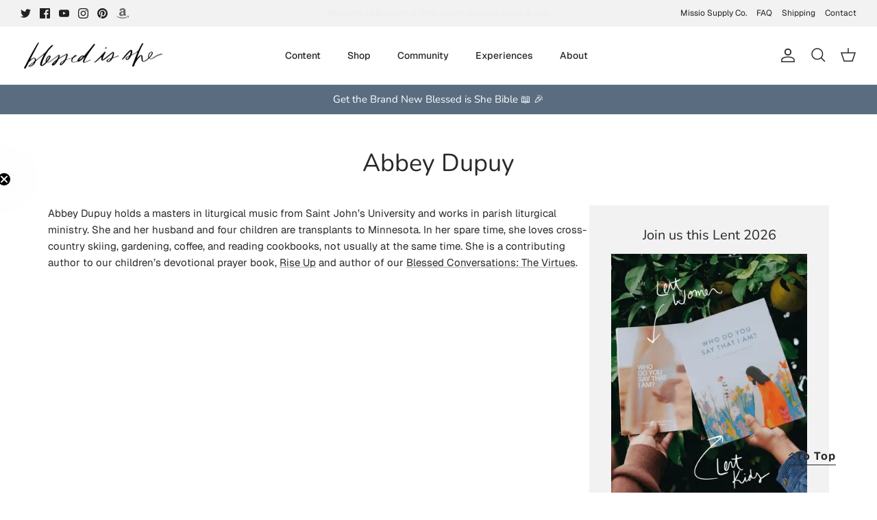

--- FILE ---
content_type: text/json
request_url: https://conf.config-security.com/model
body_size: 85
content:
{"title":"recommendation AI model (keras)","structure":"release_id=0x7b:75:4c:4d:3d:24:75:33:2a:53:78:70:3e:74:5e:4b:2d:3d:38:39:58:35:78:40:6f:56:40:3d:4f;keras;yl39y0l16tdbl7kjjetvlc9tfgkveqmy88kgjqxwi3ryr6p0kbap2v877a2o7xc5tq7scbts","weights":"../weights/7b754c4d.h5","biases":"../biases/7b754c4d.h5"}